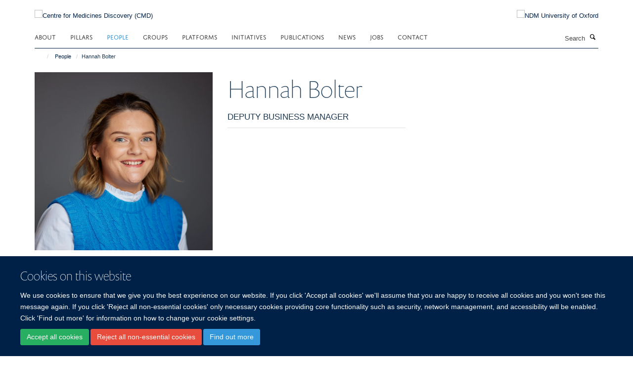

--- FILE ---
content_type: text/html;charset=utf-8
request_url: https://www.cmd.ox.ac.uk/people/hannah-bolter
body_size: 10699
content:
<!doctype html>
<html xmlns="http://www.w3.org/1999/xhtml" lang="en" xml:lang="en">

    <head><base href="https://www.cmd.ox.ac.uk/people/hannah-bolter/" />
        <meta charset="utf-8" />
        <meta name="viewport" content="width=device-width, initial-scale=1.0" />
        <meta name="apple-mobile-web-app-capable" content="yes" />
        <meta name="apple-mobile-web-app-title" content="Haiku" />
        
        <meta http-equiv="Content-Type" content="text/html; charset=utf-8" /><meta content="Hannah Bolter - Deputy Business Manager" name="description" /><meta name="og:title" content="Hannah Bolter" /><meta name="og:description" content="Hannah Bolter - Deputy Business Manager" /><meta name="og:url" content="https://www.cmd.ox.ac.uk/people/hannah-bolter" /><meta name="og:image" content="https://www.cmd.ox.ac.uk/people/hannah-bolter/@@images/image/w1140" /><meta name="twitter:card" content="summary" /><meta name="twitter:title" content="Hannah Bolter" /><meta name="twitter:description" content="Hannah Bolter - Deputy Business Manager" /><meta name="twitter:image" content="https://www.cmd.ox.ac.uk/people/hannah-bolter/@@images/image/w1140" /><meta name="generator" content="Plone - http://plone.org" /><title>Hannah Bolter — Centre for Medicines Discovery (CMD)</title>
        
        
        
        
        
    <link rel="stylesheet" type="text/css" media="screen" href="https://www.cmd.ox.ac.uk/portal_css/Turnkey%20Theme/resourcecollective.cookielawcookielaw-cachekey-0a53b8033fd417362620582049553eb6.css" /><link rel="stylesheet" type="text/css" href="https://www.cmd.ox.ac.uk/portal_css/Turnkey%20Theme/themebootstrapcssselect2-cachekey-fe38ed02afd6652bc46c7aee0a943132.css" /><link rel="stylesheet" type="text/css" href="https://www.cmd.ox.ac.uk/portal_css/Turnkey%20Theme/themebootstrapcssmagnific.popup-cachekey-ecf2f640bafc920090722a7e691203e7.css" /><link rel="stylesheet" type="text/css" media="screen" href="https://www.cmd.ox.ac.uk/portal_css/Turnkey%20Theme/resourcecollective.covercsscover-cachekey-64693a87f019764ca63bad722b6a5b23.css" /><link rel="stylesheet" type="text/css" media="screen" href="https://www.cmd.ox.ac.uk/portal_css/Turnkey%20Theme/resourcehaiku.coveroverlays-cachekey-4f3168ea4761398c7a6f086e853eeee4.css" /><link rel="stylesheet" type="text/css" href="https://www.cmd.ox.ac.uk/portal_css/Turnkey%20Theme/resourcehaiku.coverhaiku.chooser-cachekey-2274148526dcf5d9663c6d52e65bc6c7.css" /><link rel="stylesheet" type="text/css" href="https://www.cmd.ox.ac.uk/portal_css/Turnkey%20Theme/resourcehaiku.widgets.imagehaiku.image.widget-cachekey-8f3be0e5c6e6536d3884f5033425c388.css" /><link rel="canonical" href="https://www.cmd.ox.ac.uk/people/hannah-bolter" /><link rel="search" href="https://www.cmd.ox.ac.uk/@@search" title="Search this site" /><link rel="shortcut icon" type="image/x-icon" href="https://www.cmd.ox.ac.uk/images/site-logos/favicon_16x16?v=7a1b036e-f426-11f0-be54-c7bc867cde1e" /><link rel="apple-touch-icon" href="https://www.cmd.ox.ac.uk/images/site-logos/favicon_apple?v=7a1b036f-f426-11f0-be54-c7bc867cde1e" /><style type="text/css"></style><script type="text/javascript" src="https://www.cmd.ox.ac.uk/portal_javascripts/Turnkey%20Theme/resourcecollective.cookielawcookielaw_disabler-cachekey-244a25f96d58648c5048ed56801beaca.js"></script><script type="text/javascript" src="https://www.cmd.ox.ac.uk/portal_javascripts/Turnkey%20Theme/themebootstrapjsvendorrespond-cachekey-bf3b07c54f3009851fb24780ca3bb22b.js"></script><script type="text/javascript" src="https://www.cmd.ox.ac.uk/portal_javascripts/Turnkey%20Theme/resourceplone.app.jquery-cachekey-a53115d21ccce2a4ee863bc07b89cc6a.js"></script><script type="text/javascript" src="https://www.cmd.ox.ac.uk/portal_javascripts/Turnkey%20Theme/++theme++bootstrap/js/vendor/bootstrap.js"></script><script type="text/javascript" src="https://www.cmd.ox.ac.uk/portal_javascripts/Turnkey%20Theme/themebootstrapjspluginsvendorjquery.trunk8-cachekey-944e7fa155469521641d44349434bebd.js"></script><script type="text/javascript" src="https://www.cmd.ox.ac.uk/portal_javascripts/Turnkey%20Theme/plone_javascript_variables-cachekey-41997a4a502a012ba44d3a8251f38ed4.js"></script><script type="text/javascript" src="https://www.cmd.ox.ac.uk/portal_javascripts/Turnkey%20Theme/resourceplone.app.jquerytools-cachekey-aa3c0e6029a409eff7c96e97ae38adb3.js"></script><script type="text/javascript" src="https://www.cmd.ox.ac.uk/portal_javascripts/Turnkey%20Theme/mark_special_links-cachekey-97216f063a619cbc120f622740677b49.js"></script><script type="text/javascript" src="https://www.cmd.ox.ac.uk/portal_javascripts/Turnkey%20Theme/resourceplone.app.discussion.javascriptscomments-cachekey-e17323b9b886807c729ceecf74febd23.js"></script><script type="text/javascript" src="https://www.cmd.ox.ac.uk/portal_javascripts/Turnkey%20Theme/themebootstrapjspluginsvendorselect2-cachekey-e4216e85f05a28dcb9a8b0e38ca0921a.js"></script><script type="text/javascript" src="https://www.cmd.ox.ac.uk/portal_javascripts/Turnkey%20Theme/++theme++bootstrap/js/plugins/vendor/jquery.html5-placeholder-shim.js"></script><script type="text/javascript" src="https://www.cmd.ox.ac.uk/portal_javascripts/Turnkey%20Theme/++theme++bootstrap/js/vendor/hammer.js"></script><script type="text/javascript" src="https://www.cmd.ox.ac.uk/portal_javascripts/Turnkey%20Theme/themebootstrapjspluginshaikujquery.navigation-portlets-cachekey-51ff07703ad49cf18958552c18aa15e5.js"></script><script type="text/javascript" src="https://www.cmd.ox.ac.uk/portal_javascripts/Turnkey%20Theme/themebootstrapjspluginsvendormasonry-cachekey-d24f3a713ed81d1180ab87fc4ad3cd00.js"></script><script type="text/javascript" src="https://www.cmd.ox.ac.uk/portal_javascripts/Turnkey%20Theme/themebootstrapjspluginsvendorimagesloaded-cachekey-6dbeace593c2d11845059ff136cac24c.js"></script><script type="text/javascript" src="https://www.cmd.ox.ac.uk/portal_javascripts/Turnkey%20Theme/++theme++bootstrap/js/plugins/vendor/jquery.lazysizes.js"></script><script type="text/javascript" src="https://www.cmd.ox.ac.uk/portal_javascripts/Turnkey%20Theme/++theme++bootstrap/js/plugins/vendor/jquery.magnific.popup.js"></script><script type="text/javascript" src="https://www.cmd.ox.ac.uk/portal_javascripts/Turnkey%20Theme/themebootstrapjspluginsvendorjquery.toc-cachekey-cbedf3a7a369f56479093ce5de76506f.js"></script><script type="text/javascript" src="https://www.cmd.ox.ac.uk/portal_javascripts/Turnkey%20Theme/++theme++bootstrap/js/turnkey-various.js"></script><script type="text/javascript" src="https://www.cmd.ox.ac.uk/portal_javascripts/Turnkey%20Theme/resourcecollective.coverjsmain-cachekey-a2bd673430302a5ca4b649db0b2ad69f.js"></script><script type="text/javascript" src="https://www.cmd.ox.ac.uk/portal_javascripts/Turnkey%20Theme/resourcehaiku.mmenu.jsjquery.mmenu.all.min-cachekey-ca446907811e2aaeafd8575c485af030.js"></script><script type="text/javascript" src="https://www.cmd.ox.ac.uk/portal_javascripts/Turnkey%20Theme/resourcecollective.cookielawcookielaw_banner-cachekey-b026154b83572007f049acd644bf5c4c.js"></script><script type="text/javascript" src="https://d1bxh8uas1mnw7.cloudfront.net/assets/embed.js"></script><script type="text/javascript">
    $(document).bind('DOMNodeInserted', function(e) {
        var element = e.target;
        if (typeof _altmetric_embed_init !== "undefined") {
            if ($(element).find('.cover-publications-tile').length !== 0) {
                _altmetric_embed_init('.cover-publications-tile');
            };
        };
    });
    </script><script type="text/javascript">
        jQuery(function($){
            if (typeof($.datepicker) != "undefined"){
              $.datepicker.setDefaults(
                jQuery.extend($.datepicker.regional[''],
                {dateFormat: 'mm/dd/yy'}));
            }
        });
        </script><script async="" src="https://www.googletagmanager.com/gtag/js?id=G-WT1PE9M5NB"></script><script>
  window.dataLayer = window.dataLayer || [];
  function gtag(){dataLayer.push(arguments);}
  gtag('js', new Date());

  gtag('config', 'G-WT1PE9M5NB');
</script><script async="" src="https://www.googletagmanager.com/gtag/js?id=G-NSJXGNKPXE"></script><script>
window.dataLayer = window.dataLayer || [];
function gtag(){dataLayer.push(arguments);}
gtag('js', new Date());
gtag('config', 'G-NSJXGNKPXE');
</script>
    <link href="https://www.cmd.ox.ac.uk/++theme++sublime-oxy-blue/screen.css" rel="stylesheet" />
  
    <link href="https://www.cmd.ox.ac.uk/++theme++sublime-oxy-blue/style.css" rel="stylesheet" />
  <style type="text/css" class="extra-css" id="global-extra-css">@import url("https://tools.ndm.ox.ac.uk/haiku_css/general.css");
@import url("https://data.cmd.ox.ac.uk/files/haiku.css");</style></head>

    <body class="cover-layout-profile template-view portaltype-haiku-profile site-Plone section-people subsection-hannah-bolter userrole-anonymous no-toolbar mount-047" dir="ltr"><div id="cookienotification">

    <div class="container">
    
        <div class="row">
        
            <div class="col-md-12">
                <h2>
                    Cookies on this website
                </h2>
                
            </div>
        
            <div class="col-md-12">
                <p>
                    We use cookies to ensure that we give you the best experience on our website. If you click 'Accept all cookies' we'll assume that you are happy to receive all cookies and you won't see this message again. If you click 'Reject all non-essential cookies' only necessary cookies providing core functionality such as security, network management, and accessibility will be enabled. Click 'Find out more' for information on how to change your cookie settings.
                </p>
                
            </div>
    
            <div class="col-md-12">
                <a class="btn btn-success cookie-continue" href="https://www.cmd.ox.ac.uk/@@enable-cookies?&amp;came_from=https://www.cmd.ox.ac.uk/people/hannah-bolter">Accept all cookies</a>
                <a class="btn btn-danger cookie-disable" href="https://www.cmd.ox.ac.uk/@@disable-cookies?came_from=https://www.cmd.ox.ac.uk/people/hannah-bolter">Reject all non-essential cookies</a>
                <a class="btn btn-info cookie-more" href="https://www.cmd.ox.ac.uk/cookies">Find out more</a>
            </div> 
            
        </div>
    
    </div>
     
</div><div id="site-wrapper" class="container-fluid">

            <div class="modal fade" id="modal" tabindex="-1" role="dialog" aria-hidden="true"></div>

            

            

            <div id="site-header" class="container">

                <div id="site-status"></div>

                

                <header class="row">
                    <div class="col-xs-10 col-sm-6">
                        <a id="primary-logo" title="Centre for Medicines Discovery (CMD)" href="https://www.cmd.ox.ac.uk"><img src="https://www.cmd.ox.ac.uk/images/site-logos/cmd_logo.png" alt="Centre for Medicines Discovery (CMD)" /></a>
                    </div>
                    <div class="col-sm-6 hidden-xs">
                        <div class="heading-spaced">
                            <div id="site__secondary-logo">
                                
        <a href="http://www.ndm.ox.ac.uk" title="NDM University of Oxford" target="_blank" rel="noopener"><img src="https://www.cmd.ox.ac.uk/images/site-logos/ndm-oxford-logo" alt="NDM University of Oxford" class="img-responsive logo-secondary" /></a>
    
                            </div>
                            <div id="site-actions">

        <ul class="list-unstyled list-inline text-right">
    
            
    
            
                
                    <li id="siteaction-sitemap">
                        <a href="https://www.cmd.ox.ac.uk/sitemap" title="" accesskey="3">Site Map</a>
                    </li>
                
            
            
                
                    <li id="siteaction-accessibility">
                        <a href="https://www.cmd.ox.ac.uk/accessibility" title="" accesskey="0">Accessibility</a>
                    </li>
                
            
            
                
                    <li id="siteaction-cookie-policy">
                        <a href="https://www.cmd.ox.ac.uk/cookies" title="" accesskey="">Cookies</a>
                    </li>
                
            
            
                
                    <li id="siteaction-contact-us">
                        <a href="https://www.cmd.ox.ac.uk/about/contact-us" title="" accesskey="">Contact us</a>
                    </li>
                
            
            
                
                    <li id="siteaction-login">
                        <a href="https://www.cmd.ox.ac.uk/Shibboleth.sso/Login?target=https://www.cmd.ox.ac.uk/shibboleth_loggedin?came_from=https://www.cmd.ox.ac.uk/people/hannah-bolter" title="" accesskey="">Log in</a>
                    </li>
                
            
    
        </ul>
    </div>
                        </div>
                    </div>
                    <div class="col-xs-2 visible-xs">
                        <a href="#mmenu" role="button" class="btn btn-default" aria-label="Toggle menu">
                            <i class="glyphicon glyphicon-menu"></i>
                        </a>
                    </div>
                </header>

                <nav role="navigation">
                    <div class="row">
                        <div class="col-sm-10">
                            <div id="site-bar" class="collapse navbar-collapse">

	    <ul class="nav navbar-nav">

            

	            <li class="dropdown" id="portaltab-about">
	                <a href="https://www.cmd.ox.ac.uk/about" title="" data-toggle="" data-hover="dropdown">About</a>
                    <ul class="dropdown-menu" role="menu">
                        
                            <li>
                                <a href="https://www.cmd.ox.ac.uk/about/about-us" title="">About us</a>
                            </li>
                        
                        
                            <li>
                                <a href="https://www.cmd.ox.ac.uk/about/andme" title="">ANDME</a>
                            </li>
                        
                    </ul>
	            </li>

            
            

	            <li class="dropdown" id="portaltab-pillars">
	                <a href="https://www.cmd.ox.ac.uk/pillars" title="" data-toggle="">Pillars</a>
                    
	            </li>

            
            

	            <li class="dropdown active" id="portaltab-people">
	                <a href="https://www.cmd.ox.ac.uk/people" title="" data-toggle="">People</a>
                    
	            </li>

            
            

	            <li class="dropdown" id="portaltab-groups">
	                <a href="https://www.cmd.ox.ac.uk/groups" title="" data-toggle="">Groups</a>
                    
	            </li>

            
            

	            <li class="dropdown" id="portaltab-platforms">
	                <a href="https://www.cmd.ox.ac.uk/platforms" title="" data-toggle="">Platforms</a>
                    
	            </li>

            
            

	            <li class="dropdown" id="portaltab-initiatives">
	                <a href="https://www.cmd.ox.ac.uk/initiatives" title="" data-toggle="">Initiatives</a>
                    
	            </li>

            
            

	            <li class="dropdown" id="portaltab-publications">
	                <a href="https://www.cmd.ox.ac.uk/publications" title="" data-toggle="">Publications</a>
                    
	            </li>

            
            

	            <li class="dropdown" id="portaltab-news">
	                <a href="https://www.cmd.ox.ac.uk/news" title="" data-toggle="">News</a>
                    
	            </li>

            
            

	            <li class="dropdown" id="portaltab-jobs">
	                <a href="https://www.cmd.ox.ac.uk/jobs" title="" data-toggle="">Jobs</a>
                    
	            </li>

            
            

	            <li class="dropdown" id="portaltab-contact">
	                <a href="https://www.cmd.ox.ac.uk/contact" title="" data-toggle="">Contact</a>
                    
	            </li>

            

            

	    </ul>

    </div>
                        </div>
                        <div class="col-sm-2">
                            <form action="https://www.cmd.ox.ac.uk/@@search" id="site-search" class="form-inline" role="form">
                                <div class="input-group">
                                    <label class="sr-only" for="SearchableText">Search</label>
                                    <input type="text" class="form-control" name="SearchableText" id="SearchableText" placeholder="Search" />
                                    <span class="input-group-btn">
                                        <button class="btn" type="submit" aria-label="Search"><i class="glyphicon-search"></i></button>
                                    </span>
                                </div>
                            </form>
                        </div>
                    </div>
                </nav>

                <div class="container">
                    <div class="row">
                        <div class="col-md-12">
                            <ol class="breadcrumb" id="site-breadcrumbs"><li><a title="Home" href="https://www.cmd.ox.ac.uk"><span class="glyphicon glyphicon-home"></span></a></li><li><a href="https://www.cmd.ox.ac.uk/people">People</a></li><li class="active">Hannah Bolter</li></ol>
                        </div>
                    </div>
                </div>

            </div>

            <div id="content" class="container ">

                            

                            

            
            
			<div class="cover-fluid" itemscope="" itemtype="http://schema.org/Person">
                
    
        
            
                
    

        
            
            
                <div class="row row1"><div class="row-content">

                    
                        
    
        
            
                
                
                    <div class="column col-md-4 " data-panel="">

                        
                            
    
        

            
                
                    

                    <div class="tile tile-default" id="8c2d00427d8847abb0151950570da9ed">
                        

        

        <div class="cover-portrait-tile tile-content clearfix">

            

            
                <img src="https://www.cmd.ox.ac.uk/people/hannah-bolter/@@haiku.profiles.portrait/8c2d00427d8847abb0151950570da9ed/@@images/image/w1140?543a0655-19b6-41ad-8f0a-834383e3f17e" class="img-responsive" itemprop="image" itemscope="" itemtype="http://schema.org/ImageObject" srcset="https://www.cmd.ox.ac.uk/people/hannah-bolter/@@haiku.profiles.portrait/8c2d00427d8847abb0151950570da9ed/@@images/image/w1140?543a0655-19b6-41ad-8f0a-834383e3f17e 1140w, https://www.cmd.ox.ac.uk/people/hannah-bolter/@@haiku.profiles.portrait/8c2d00427d8847abb0151950570da9ed/@@images/image/w760?543a0655-19b6-41ad-8f0a-834383e3f17e 760w, https://www.cmd.ox.ac.uk/people/hannah-bolter/@@haiku.profiles.portrait/8c2d00427d8847abb0151950570da9ed/@@images/image/w320#?543a0655-19b6-41ad-8f0a-834383e3f17e 320w" />
             
                    
        </div>

    
                    </div>
                
            

            

            

        
    


                        
                        
                            
    
        

            
                
                    

                    <div class="tile tile-default" id="a3becc3213954762ba1d8d6017c697ea">
                        

        

        <div class="cover-profile-tile tile-content clearfix">

            <div class="box-featured">

                
                    <div class="tile-header">
                        <h3 class="uppercase underline">Contact information</h3>
                    </div>
                

                
                    <p>
                        <label class="control-label">Email</label>
                        
                            <br />
                            <a href="mailto:hannah.bolter@ndm.ox.ac.uk" title="Mail to hannah.bolter@ndm.ox.ac.uk">hannah.bolter@ndm.ox.ac.uk</a>
                        
                        
                    </p>
                

                

                

                

                

                

                
                
            </div>

        </div>

    
                    </div>
                
            

            

            

        
    


                        
                        
                            
    
        

            
                
                    

                    <div class="tile tile-default" id="e7a772d375bf458ebdaa9c4f7036e991">
                        

        

        

    
                    </div>
                
            

            

            

        
    


                        

                    </div>
                
            
        
    


                    
                    
                        
    
        
            
                
                
                    <div class="column col-md-4 " data-panel="">

                        
                            
    
        

            
                
                    

                    <div class="tile tile-default" id="780856714d8c486596a2d9e9fdb6d634">
                        

        

        <div class="cover-profile-tile tile-content clearfix">
            <h1>
                <span class="firstname">Hannah</span>
                <span class="lastname">Bolter</span>
            </h1>
            
            
                <p class="lead uppercase underline">Deputy Business Manager</p>
            
            
            
        </div>

    
                    </div>
                
            

            

            

        
    


                        
                        
                            
    
        

            
                
                    

                    <div class="tile tile-default" id="12dc75d97ce34306922ec940ecb3a046">
                        
    
        
    
        
    
    
                    </div>
                
            

            

            

        
    


                        

                    </div>
                
            
        
    


                    
                    
                        
    
        
            
                
                
                    <div class="column col-md-4 " data-panel="">

                        
                            
    
        

            
                
                    

                    <div class="tile tile-default" id="83150bb124264540b112f546af936113">
                        

        

        

        

    
                    </div>
                
            

            

            

        
    


                        

                    </div>
                
            
        
    


                    

                </div></div>
            
        

    


            
        
    


			</div>

        
                        </div>

            <footer id="site-footer" class="container" itemscope="" itemtype="http://schema.org/WPFooter">
        <hr />
        





    <div class="row" style="margin-bottom:20px">

        <div class="col-md-4">
            
        </div>

        <div class="col-md-8">
            
                <div id="site-copyright">
                    ©
                    2026
                    Centre for Medicines Discovery, Nuffield Department of Medicine, NDM Research Building, Old Road Campus, Oxford, OX3 7FZ
                </div>
            
            
                <ul id="footer-nav" class="list-inline">
                    
                        <li>
                            <a href=" /sitemap" rel="noopener">Sitemap </a>
                        </li>
                    
                    
                        <li>
                            <a href=" /cookies" rel="noopener">Cookies </a>
                        </li>
                    
                    
                        <li>
                            <a href=" http://www.ox.ac.uk/legal" target="_blank" rel="noopener">Copyright </a>
                        </li>
                    
                    
                        <li>
                            <a href=" /accessibility" rel="noopener">Accessibility </a>
                        </li>
                    
                    
                        <li>
                            <a href=" /data-privacy-policy" rel="noopener">Privacy Policy </a>
                        </li>
                    
                    
                        <li>
                            <a href=" https://compliance.admin.ox.ac.uk/submit-foi" target="_blank" rel="noopener">Freedom of Information </a>
                        </li>
                    
                    
                        <li>
                            <a href=" https://unioxfordnexus.sharepoint.com/sites/CLME-CentreforMedicinesDiscovery" target="_blank" rel="noopener">CMD SharePoint </a>
                        </li>
                    
                    
                        <li>
                            <a href=" https://unioxfordnexus.sharepoint.com/sites/CLME-NDMResearchBuilding" target="_blank" rel="noopener">NDMRB SharePoint </a>
                        </li>
                    
                </ul>
            
        </div>
    </div>





    <div id="site-actions-footer" class="visible-xs-block" style="margin:20px 0">

        <ul class="list-unstyled list-inline text-center">

            
                
                    <li id="siteaction-sitemap">
                        <a href="https://www.cmd.ox.ac.uk/sitemap" title="Site Map" accesskey="3">Site Map</a>
                    </li>
                
            
            
                
                    <li id="siteaction-accessibility">
                        <a href="https://www.cmd.ox.ac.uk/accessibility" title="Accessibility" accesskey="0">Accessibility</a>
                    </li>
                
            
            
                
                    <li id="siteaction-cookie-policy">
                        <a href="https://www.cmd.ox.ac.uk/cookies" title="Cookies" accesskey="">Cookies</a>
                    </li>
                
            
            
                
                    <li id="siteaction-contact-us">
                        <a href="https://www.cmd.ox.ac.uk/about/contact-us" title="Contact us" accesskey="">Contact us</a>
                    </li>
                
            
            
                
                    <li id="siteaction-login">
                        <a href="https://www.cmd.ox.ac.uk/Shibboleth.sso/Login?target=https://www.cmd.ox.ac.uk/shibboleth_loggedin?came_from=https://www.cmd.ox.ac.uk/people/hannah-bolter" title="Log in" accesskey="">Log in</a>
                    </li>
                
            

        </ul>
    </div>









    </footer>

        </div><div id="haiku-mmenu">

            <nav id="mmenu" data-counters="true" data-searchfield="true" data-title="Menu" data-search="true">
                <ul>
                    <li>


    <a href="https://www.cmd.ox.ac.uk/front-page" class="state-published" title="">
        <span>Home</span>
    </a>

</li>
<li>


    <a href="https://www.cmd.ox.ac.uk/about" class="state-published" title="">
        <span>About</span>
    </a>

<ul>
<li>


    <a href="https://www.cmd.ox.ac.uk/about/about-us" class="state-published" title="">
        <span>About us</span>
    </a>

</li>
<li>


    <a href="https://www.cmd.ox.ac.uk/about/andme" class="state-published" title="ANDME stands for Association of NDMRB Early Career Researchers (ECRs). We represent ECRs working in the NDMRB including but not limited to laboratory technicians, research assistants, students, and post-doctoral researchers">
        <span>ANDME</span>
    </a>

</li>

</ul>
</li>
<li>


    <a href="https://www.cmd.ox.ac.uk/pillars" class="state-published" title="">
        <span>Pillars</span>
    </a>

</li>
<li>


    <a href="https://www.cmd.ox.ac.uk/people" class="state-published" title="CMD researchers are experts in structural biology, chemical biology, pharmacology, medicinal chemistry, drug target discovery, translational medicine and clinical development.">
        <span>People</span>
    </a>

</li>
<li>


    <a href="https://www.cmd.ox.ac.uk/groups" class="state-published" title="">
        <span>Groups</span>
    </a>

<ul>
<li>


    <a href="https://www.cmd.ox.ac.uk/groups/brc-trasnlational-science" class="state-published" title="Our overarching goal is to accelerate the development of novel medicines for patients. We are a multidisciplinary team, funded by the NIHR Oxford Biomedical Research Centre (BRC), catalyzing the translation of small molecule inhibitors into clinical candidates for early stage clinical trials. We establish partnerships to maximise innovation, learning and new avenues for translation through close collaboration with clinicians, academics, and a range of external partners.">
        <span>BRC Translational Science Team</span>
    </a>

</li>
<li>


    <a href="https://www.cmd.ox.ac.uk/groups/cellular-signalling" class="state-published" title="We aim to understand the proteins that transmit signals within the cell and the signalling pathways that regulate the cell’s functions. Understanding these pathways and proteins enables the discovery of new drug targets for treating disease.">
        <span>Cellular Signalling</span>
    </a>

</li>
<li>


    <a href="https://www.cmd.ox.ac.uk/groups/chemical-biology" class="state-published" title="Our group uses chemical biology to uncover new principles of cellular regulation and identify points of intervention for future medicines. By designing small molecules that probe biological systems, we can reveal hidden mechanisms - and ultimately, develop strategies to restore cellular balance in disease.">
        <span>Chemical Biology</span>
    </a>

</li>
<li>


    <a href="https://www.cmd.ox.ac.uk/groups/growth-factor-signalling-and-ubiquitination" class="state-published" title="Our research aims to understand the signalling mechanisms and disease-causing mutations that alter cell growth and differentiation and how these might be targeted by small molecule inhibitors to address devastating rare diseases and cancer.">
        <span>Growth Factor Signalling and Ubiquitination</span>
    </a>

</li>
<li>


    <a href="https://www.cmd.ox.ac.uk/groups/high-throughput-screening" class="state-published" title="The HTS facility provides Oxford research scientists and collaborators access to a comprehensive, cost-effective facility for running high throughput cell based small compound and CRISPR screens across a broad range of readouts.">
        <span>High Throughput Screening</span>
    </a>

</li>
<li>


    <a href="https://www.cmd.ox.ac.uk/groups/mass-spectrometry" class="state-published" title="Mass Spectrometry is key technology for studying critical molecules and pathways. Defining molecular targets is crucial for the process of drug development.">
        <span>Mass Spectrometry for Drug Target Discovery</span>
    </a>

</li>
<li>


    <a href="https://www.cmd.ox.ac.uk/groups/medicinal-chemistry" class="state-published" title="The Med Chem Group supports the CMD Pillars to select druggable targets, and discover and optimise small molecule leads.">
        <span>Medicinal Chemistry</span>
    </a>

</li>
<li>


    <a href="https://www.cmd.ox.ac.uk/groups/membrane-protein-structural-and-chemical-biology" class="state-published" title="Understanding the mechanisms of membrane enzymes, their mechanism of pathogenesis, and enabling their targeting by new therapeutics.">
        <span>Membrane Protein Structural and Chemical Biology</span>
    </a>

</li>
<li>


    <a href="https://www.cmd.ox.ac.uk/groups/protein-crystallography-cryo-em-discovery" class="state-published" title="The focus of our research is the establishment of methods to ensure that X-ray structures can serve as a routine and predictive tool for generating novel chemistry for targeting proteins. This focus area includes both early development of leading-edge technologies and approaches, and crucially deployment into definable platforms">
        <span>Protein Crystallography and Cryo-EM Discovery (PXCD)</span>
    </a>

</li>
<li>


    <a href="https://www.cmd.ox.ac.uk/groups/research-informatics" class="state-published" title="The Research Informatics group, led by Prof. Brian Marsden, focuses on driving the research informatics, data management and research computing capabilities and needs at the Centre for Medicines Discovery (CMD).">
        <span>Research Informatics</span>
    </a>

</li>
<li>


    <a href="https://www.cmd.ox.ac.uk/groups/the-alzheimers-research-uk-oxford-drug-discovery-institute" class="state-published" title="The Alzheimer's Research UK Oxford Drug Discovery Institute couples the deep disease knowledge and biology expertise of the academic community with high quality, innovative drug discovery technologies.">
        <span>The Alzheimer’s Research UK Oxford Drug Discovery Institute (ODDI)</span>
    </a>

<ul>
<li>


    <a href="https://www.cmd.ox.ac.uk/groups/the-alzheimers-research-uk-oxford-drug-discovery-institute/senior-leadership-team" class="state-published" title="">
        <span>Senior Leadership Team</span>
    </a>

</li>
<li>


    <a href="https://www.cmd.ox.ac.uk/groups/the-alzheimers-research-uk-oxford-drug-discovery-institute/organelle-biology-team" class="state-published" title="">
        <span>Organelle Biology Team</span>
    </a>

</li>
<li>


    <a href="https://www.cmd.ox.ac.uk/groups/the-alzheimers-research-uk-oxford-drug-discovery-institute/neuroinflammation-team" class="state-published" title="">
        <span>Neuroinflammation Team</span>
    </a>

</li>
<li>


    <a href="https://www.cmd.ox.ac.uk/groups/the-alzheimers-research-uk-oxford-drug-discovery-institute/assay-development-and-screening-team" class="state-published" title="">
        <span>Assay Development and Screening Team</span>
    </a>

</li>
<li>


    <a href="https://www.cmd.ox.ac.uk/groups/the-alzheimers-research-uk-oxford-drug-discovery-institute/medchem-team" class="state-published" title="">
        <span>MedChem Teams</span>
    </a>

</li>
<li>


    <a href="https://www.cmd.ox.ac.uk/groups/the-alzheimers-research-uk-oxford-drug-discovery-institute/oddi_portfolio" class="state-published" title="">
        <span>ODDI Portfolio</span>
    </a>

</li>

</ul>
</li>

</ul>
</li>
<li>


    <a href="https://www.cmd.ox.ac.uk/platforms" class="state-published" title="">
        <span>Platforms</span>
    </a>

<ul>
<li>


    <a href="https://www.cmd.ox.ac.uk/platforms/lead-discovery-technologies" class="state-published" title="We offer services for discovery and further development of small molecules or other modulators of protein function such as peptidics or biologics. We can support small or large scale protein production, biochemical and biophysical assays and compound screening.">
        <span>Lead Discovery Technologies</span>
    </a>

</li>
<li>


    <a href="https://www.cmd.ox.ac.uk/platforms/discovery-proteomics" class="state-published" title="The Discovery Proteomics (DisPro) is a Small Research Facility (SRF) at the Target Discovery Institute (TDI) and Centre for Medicine Discovery (CMD), within the Nuffield Department of Medicine.">
        <span>Discovery Proteomics</span>
    </a>

</li>
<li>


    <a href="https://www.cmd.ox.ac.uk/platforms/cellular-hts-crispr-cas9-screening" class="state-published" title="High throughput screening (HTS) is a popular approach to target validation as it allows the assaying of a large number of potential biological modulators against a chosen set of defined targets.&#13;&#10;&#13;&#10;HTS brings together expertise in liquid handling and robotic automation, multi-platform plate readers and more recently high content imaging. This combinatorial approach means that complex, content rich data sets can be produced over a relatively short space of time. The advantage of miniaturisation and automated liquid handling allows rapid, inexpensive and effective up-scaling of small scale bench top assays to large scale assay formats.&#13;&#10;&#13;&#10;Screening large numbers of biological modulators across a panel of targets produces a number of ‘active hits’, this is usually somewhere in the region of 2% of the total number screened. These ‘actives hits’ can then be interrogated in much finer detail through secondary hit validation and selection of potentially potent modulators for progression to much more in-depth study.">
        <span>Cellular HTS and CRISPR/Cas9 Screening Facility</span>
    </a>

</li>
<li>


    <a href="https://www.cmd.ox.ac.uk/platforms/protein-mass-spectrometry" class="state-published" title="We are a uniquely experienced mass spectrometry laboratory providing a comprehensive suite of accessible, affordable and fast analytical, functional and proteomics services to over 300 scientists across every life science department within the University, to external academic institutions across the UK and abroad as well as commercial companies from the smallest biotech start up to major multinationals. Analyses available include (but is not limited to) difficult proteins including membrane proteins, glycoproteins and macromolecular complexes; proteoform primary structure; all types of PTM characterization; chemical modification including ADCs; protein-protein interactions; protein-ligand interactions including drugs, fragments &amp; natural ligands; ligand specificity and affinity; protein conformational fold including size, shape, stable conformers and changes in conformation; functional assays including substrate conversion; protein specific activity and monodispersity; quantitative proteomics; protein crosslinking; immunoprecipitation; small molecules, peptides &amp; nucleic acids; absolute quantitation of drug substances from serum. We have over 28 years of MS experience and access to the latest LC-MSMS equipment and software. Please discuss your experimental requirements and obtain a quotation before submitting samples.">
        <span>Protein Mass Spectrometry</span>
    </a>

</li>
<li>


    <a href="https://www.cmd.ox.ac.uk/platforms/metabolomics" class="state-published" title="The CMD and CAMS-COI co-host our Metabolomics &amp; Lipidomics Teams with expertise in the measurement of a wide range of metabolites and lipids.">
        <span>Metabolomics &amp; Lipidomics</span>
    </a>

</li>
<li>


    <a href="https://www.cmd.ox.ac.uk/platforms/protein-crystallography-cryo-em-discovery" class="state-published" title="The PX-SRF manages a state-of-the art crystallography facility optimized for high-throughput and non-expert crystallization and structure solution. As such the experimental facilities and workflows can be used by CMD staff, visiting scientists and collaborators with minimal training required. In addition, our standard practice for crystallography aligns with the best practice for XChem fragment screening, ideally positioning us as feeder facility for XChem experiments.">
        <span>Protein Crystallography and Cryo-EM Discovery</span>
    </a>

</li>
<li>


    <a href="https://www.cmd.ox.ac.uk/platforms/research-informatics" class="state-published" title="The Research Informatics Facility (RI), part of the Centre for Medicines Discovery (CMD), offers a comprehensive range of services and expertise in end-to-end data management and informatics. With over two decades of experience, we specialise in providing innovative solutions to support early-stage drug discovery pipelines, experimental medicine and target research. We work with colleagues within the CMD, the University of Oxford, and research organisations globally, including within large-scale multinational consortia where we lead data management work packages.">
        <span>Research Informatics</span>
    </a>

</li>
<li>


    <a href="https://www.cmd.ox.ac.uk/platforms/structural-and-mechanistic-proteomics" class="state-published" title="At the Structural &amp; Mechanistic Proteomics (STaMP) Lab, we use Hydrogen-Deuterium eXchange Mass Spectrometry (HDX-MS) to characterise the structure and conformational dynamics of biological systems, providing mechanistic insights into protein behaviour following interaction with binding partners such as small-molecule drugs, proteins, and biological membranes.">
        <span>Structural &amp; Mechanistic Proteomics</span>
    </a>

</li>

</ul>
</li>
<li>


    <a href="https://www.cmd.ox.ac.uk/initiatives" class="state-published" title="">
        <span>Initiatives</span>
    </a>

<ul>
<li>


    <a href="https://www.cmd.ox.ac.uk/initiatives/initiatives" class="state-published" title="">
        <span>Initiatives</span>
    </a>

</li>
<li>


    <a href="https://www.cmd.ox.ac.uk/initiatives/caipm" class="state-published" title="">
        <span>CAIPM</span>
    </a>

<ul>
<li>


    <a href="https://www.cmd.ox.ac.uk/initiatives/caipm/caipm" class="state-published" title="">
        <span>CAIPM</span>
    </a>

</li>
<li>


    <a href="https://www.cmd.ox.ac.uk/initiatives/caipm/about" class="state-published" title="">
        <span>About</span>
    </a>

</li>
<li>


    <a href="https://www.cmd.ox.ac.uk/initiatives/caipm/knowledge-exchange" class="state-published" title="">
        <span>Knowledge Exchange</span>
    </a>

</li>
<li>


    <a href="https://www.cmd.ox.ac.uk/initiatives/caipm/caipm-news" class="state-published" title="">
        <span>CAIPM News</span>
    </a>

</li>

</ul>
</li>
<li>


    <a href="https://www.cmd.ox.ac.uk/initiatives/oddi" class="state-published" title="">
        <span>ODDI</span>
    </a>

<ul>
<li>


    <a href="https://www.cmd.ox.ac.uk/initiatives/oddi/alzheimers-research-uk-oxford-drug-discovery-institute" class="state-published" title="THE ALZHEIMER’S RESEARCH UK OXFORD DRUG DISCOVERY INSTITUTE COUPLES THE DEEP DISEASE KNOWLEDGE AND BIOLOGY EXPERTISE OF THE ACADEMIC COMMUNITY WITH HIGH QUALITY, INNOVATIVE DRUG DISCOVERY TECHNOLOGIES.">
        <span>Alzheimer's Research UK Oxford Drug Discovery Institute</span>
    </a>

</li>

</ul>
</li>
<li>


    <a href="https://www.cmd.ox.ac.uk/initiatives/eubopen" class="state-published" title="">
        <span>EUbOPEN</span>
    </a>

<ul>
<li>


    <a href="https://www.cmd.ox.ac.uk/initiatives/eubopen/enabling-unlocking-biology-eubopen" class="state-published" title="The EUbOPEN project develops protein reagents, assays and small molecule chemical probes to enabling discovering new biology.">
        <span>Enabling and Unlocking Biology in the Open (EUbOPEN)</span>
    </a>

</li>

</ul>
</li>
<li>


    <a href="https://www.cmd.ox.ac.uk/initiatives/asap" class="state-published" title="">
        <span>ASAP</span>
    </a>

<ul>
<li>


    <a href="https://www.cmd.ox.ac.uk/initiatives/asap/ai-driven-structure-enabled-antiviral-platform-asap" class="state-published" title="">
        <span>AI-driven Structure-enabled Antiviral Platform (ASAP)</span>
    </a>

</li>

</ul>
</li>
<li>


    <a href="https://www.cmd.ox.ac.uk/initiatives/protect" class="state-published" title="">
        <span>PROTECT</span>
    </a>

</li>
<li>


    <a href="https://www.cmd.ox.ac.uk/initiatives/ghit" class="state-published" title="The application of fragment-based screening and optimization to malaria drug discovery is novel.  The team will deliver new starting points for drug discovery against high value malaria targets for which there are currently no drug candidates, using innovative AI optimization techniques.">
        <span>MMV, Oxford and DDU collaboration to generate high quality hit compound series against two highly validated malarial targets</span>
    </a>

</li>

</ul>
</li>
<li>


    <a href="https://www.cmd.ox.ac.uk/publications" class="state-published" title="">
        <span>Publications</span>
    </a>

</li>
<li>


    <a href="https://www.cmd.ox.ac.uk/news" class="state-published" title="">
        <span>News</span>
    </a>

</li>
<li>


    <a href="https://www.cmd.ox.ac.uk/jobs" class="state-published" title="">
        <span>Jobs</span>
    </a>

</li>
<li>


    <a href="https://www.cmd.ox.ac.uk/contact" class="state-published" title="">
        <span>Contact</span>
    </a>

<ul>
<li>


    <a href="https://www.cmd.ox.ac.uk/contact/contact" class="state-published" title="">
        <span>Contact</span>
    </a>

</li>

</ul>
</li>

                </ul>
            </nav>

            <script type="text/javascript">
                $(document).ready(function() {
                    var menu = $("#mmenu");
                    menu.mmenu({
                        navbar: {title: menu.data("title")},
                        counters: menu.data("counters"),
                        searchfield: menu.data("search") ? {"resultsPanel": true} : {},
                        navbars: menu.data("search") ? {"content": ["searchfield"]} : {}
                    });
                    // fix for bootstrap modals
                    // http://stackoverflow.com/questions/35038146/bootstrap-modal-and-mmenu-menu-clashing
                    $(".mm-slideout").css("z-index", "auto");
                });
            </script>

         </div>
        <script type="text/javascript">$(document).ready(function(){
    console.log('ready');
    $.getScript('https://tools.ndm.ox.ac.uk/haiku_js/general.min.js', function(data) {
        console.log('got general.min.js');
    });
});</script>
    

    <script type="text/javascript">
        function deleteAllCookies() {
            var cookies = document.cookie.split("; ");
            for (var c = 0; c < cookies.length; c++) {
                if (!HAIKU_ALLOWED_COOKIES.some(v => cookies[c].includes(v))) {
                    var d = window.location.hostname.split(".");
                    while (d.length > 0) {    
                        var cookieBase1 = encodeURIComponent(cookies[c].split(";")[0].split("=")[0]) + '=; expires=Thu, 01-Jan-1970 00:00:01 GMT; domain=' + d.join('.') + '; path=';
                        var cookieBase2 = encodeURIComponent(cookies[c].split(";")[0].split("=")[0]) + '=; expires=Thu, 01-Jan-1970 00:00:01 GMT; domain=.' + d.join('.') + '; path=';
                        var p = location.pathname.split('/');
                        document.cookie = cookieBase1 + '/';
                        document.cookie = cookieBase2 + '/';
                        while (p.length > 0) {
                            document.cookie = cookieBase1 + p.join('/');
                            document.cookie = cookieBase2 + p.join('/');
                            p.pop();
                        };
                        d.shift();
                    }
                }
            }
        };
        if (!(document.cookie.includes('haiku_cookies_enabled'))) {
            deleteAllCookies();
        }
    </script>
    
</body>

</html>